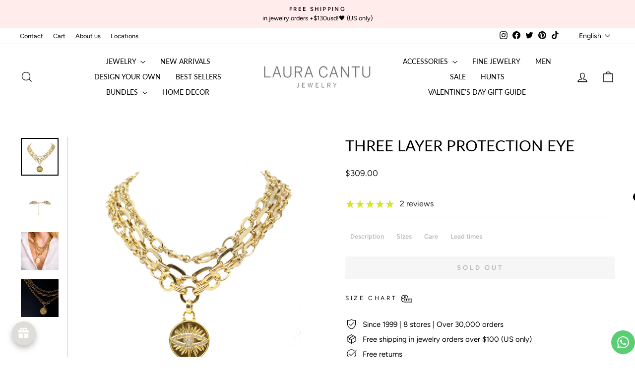

--- FILE ---
content_type: text/json
request_url: https://conf.config-security.com/model
body_size: 85
content:
{"title":"recommendation AI model (keras)","structure":"release_id=0x55:71:3d:42:4c:2c:52:2e:41:4e:68:49:43:7f:27:20:53:7d:61:77:40:6c:26:55:44:56:40:23:5f;keras;pmoklu4p7utv93wg8rlbts097j7262xis8hzi4a1at2yv9cir9q9vbgqpyecdmxw2i0lrrz2","weights":"../weights/55713d42.h5","biases":"../biases/55713d42.h5"}